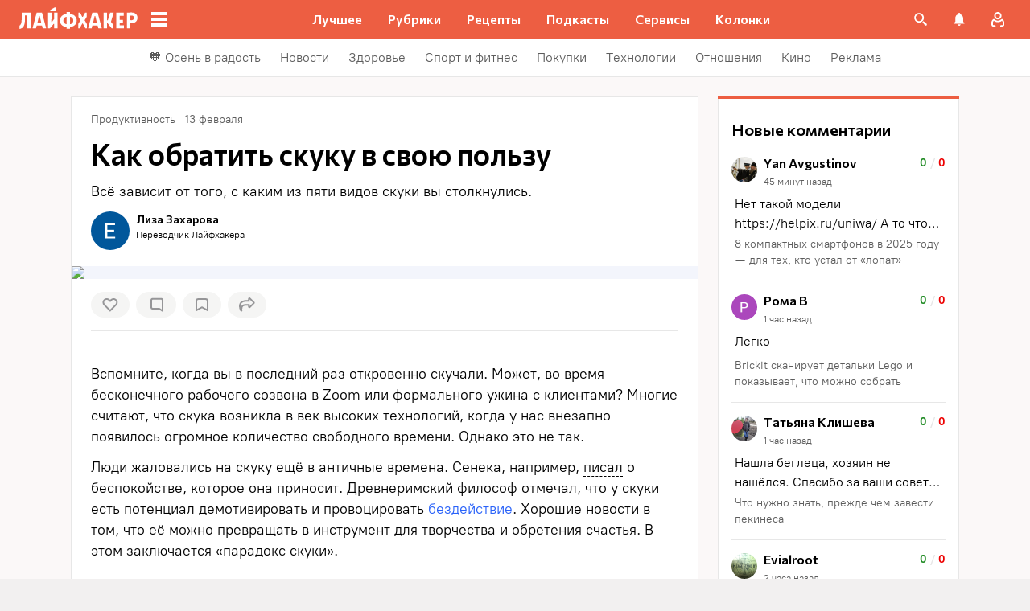

--- FILE ---
content_type: text/css
request_url: https://lifehacker.ru/_nuxt/ErrorInfo-osI5MisP.css
body_size: 296
content:
.error-info[data-v-91ab837b]{background:#0000000d;border:1px solid rgba(0,0,0,.05);border-radius:6px;overflow:auto;padding:1em 1.5em}.error-info.wrap[data-v-91ab837b],.error-info.wrap[data-v-91ab837b] pre{overflow-wrap:break-word;white-space:pre-wrap}.error-info[data-v-91ab837b] pre{padding-left:1em}.wrap-label[data-v-91ab837b]{align-items:center;display:flex;gap:.4em;margin:.5em;-webkit-user-select:none;-moz-user-select:none;user-select:none}.wrap-label span[data-v-91ab837b]{padding-bottom:2px}


--- FILE ---
content_type: text/css
request_url: https://lifehacker.ru/_nuxt/tick-big-Cjn8oZOA.css
body_size: 417
content:
.favorite-drop-down-form[data-v-0b46e47d]{flex-shrink:0;height:56px;position:relative}.input[data-v-0b46e47d]{-webkit-appearance:none;-moz-appearance:none;appearance:none;background-color:transparent;border:1px solid var(--favorite-drop-down-accent-color);border-radius:0;font-family:PT Root,PT Root Fallback,Arial,sans-serif;font-size:16px;height:100%;line-height:24px;padding:8px 48px 8px 15px;transition:border-color .2s ease-in-out,color .2s ease-in-out;width:100%}@media (min-width:768px){.input[data-v-0b46e47d]{padding-left:23px}}.round-bottom-corners[data-v-0b46e47d]{border-bottom-left-radius:4px;border-bottom-right-radius:4px}.submit[data-v-0b46e47d]{background-color:transparent;border:0;box-sizing:content-box;color:var(--favorite-drop-down-accent-color);height:24px;padding:8px;position:absolute;right:4px;top:50%;transform:translateY(-50%);transition:color .2s ease-in-out;width:24px}.submit[data-v-0b46e47d]:not(:disabled){cursor:pointer}.invalid .input[data-v-0b46e47d]{border-color:#fd4b4b}.invalid .input[data-v-0b46e47d],.invalid .submit[data-v-0b46e47d]{color:#fd4b4b}.favorite-drop-down-button[data-v-3008b492]{align-items:center;-webkit-appearance:none;-moz-appearance:none;appearance:none;background-color:transparent;border:0;color:var(--favorite-drop-down-accent-color);cursor:pointer;display:flex;font-family:PT Root,PT Root Fallback,Arial,sans-serif;font-size:16px;font-weight:700;gap:8px;height:56px;line-height:24px;padding:8px 16px;width:100%}@media (hover:hover){.favorite-drop-down-button[data-v-3008b492]:hover{color:var(--favorite-drop-down-accent-darker-color)}}@media (min-width:768px){.favorite-drop-down-button[data-v-3008b492]{padding-left:24px;padding-right:24px}}


--- FILE ---
content_type: application/javascript
request_url: https://lifehacker.ru/_nuxt/v7.1-BHaD9qeF.js
body_size: 701
content:
import{P as r,S as i}from"./v7.1-BeM-aStr.js";import{b4 as e,cJ as p,a$ as m,aN as n,aO as a,aX as s}from"./v7.1-yorZ_Xl6.js";import"./v7.1-D-pzksir.js";import"./v7.1-DDgztsN9.js";import"./v7.1-D8uQ4KLE.js";import"./v7.1-Dp9SAjf3.js";import"./v7.1-D7QhTgR0.js";import"./v7.1-DnrJfXZA.js";import"./v7.1-DRxnNc6w.js";import"./v7.1-6dAIa8lF.js";import"./v7.1-2Y2Ps2q_.js";import"./v7.1-BP2eRGAA.js";import"./v7.1-C3GidjaL.js";import"./v7.1-Dw0tswmk.js";import"./v7.1-Cgyg6HsU.js";import"./v7.1-BM6Yy6bC.js";import"./v7.1-BQqUzruu.js";import"./v7.1-DMTKU7IP.js";import"./v7.1-_mqjHly6.js";import"./v7.1-Bwq9SvnV.js";import"./v7.1-Tg1hdBOi.js";import"./v7.1-D6VHiq8R.js";import"./v7.1-Dbm5Yosq.js";import"./v7.1-NX_Mausg.js";import"./v7.1-DC865f30.js";import"./v7.1-19Kb7LPg.js";import"./v7.1-C79ZipNY.js";import"./v7.1-eHYEO8m6.js";import"./v7.1-h_aPs4OY.js";import"./v7.1-ZQGDRVEb.js";import"./v7.1-CC4C2uwv.js";import"./v7.1-CW08HzW_.js";import"./v7.1-BUWCaFC1.js";import"./v7.1-CgAudxuH.js";import"./v7.1-zgtAdEl6.js";import"./v7.1-BwjNIYhg.js";/* empty css             */import"./v7.1-BjlbSwF2.js";import"./v7.1-RL18Ug4x.js";import"./v7.1-DZYHpW5l.js";import"./v7.1-hfiGE94J.js";import"./v7.1-C-tKlnhF.js";import"./v7.1-1yR3Hbtl.js";import"./v7.1-BH73BFs7.js";import"./v7.1-Ce1pk3NM.js";import"./v7.1-f4y71_dK.js";import"./v7.1-DgsO3G76.js";import"./v7.1-DBpDfVIU.js";try{let t=typeof window<"u"?window:typeof global<"u"?global:typeof globalThis<"u"?globalThis:typeof self<"u"?self:{},o=new t.Error().stack;o&&(t._sentryDebugIds=t._sentryDebugIds||{},t._sentryDebugIds[o]="d1db8501-b4cd-447d-9359-81ec1fb0153b",t._sentryDebugIdIdentifier="sentry-dbid-d1db8501-b4cd-447d-9359-81ec1fb0153b")}catch{}const d=e({name:"ArticleNavigator",components:{SingleArticle:i,PageTemplate:r},computed:{isArticleTypePage(){return p().isArticleTypePage},component(){return this.isArticleTypePage?r:i}}},"$F3Z_asPU3b");function c(t,o,l,f,b,u){return a(),n(s(t.component))}const dt=m(d,[["render",c]]);export{dt as default};
//# sourceMappingURL=v7.1-BHaD9qeF.js.map


--- FILE ---
content_type: application/javascript
request_url: https://lifehacker.ru/_nuxt/v7.1-6dAIa8lF.js
body_size: 463
content:
import"./v7.1-yorZ_Xl6.js";try{let e=typeof window<"u"?window:typeof global<"u"?global:typeof globalThis<"u"?globalThis:typeof self<"u"?self:{},r=new e.Error().stack;r&&(e._sentryDebugIds=e._sentryDebugIds||{},e._sentryDebugIds[r]="110bbbe8-f6c6-403f-896c-e720ab8a2dfb",e._sentryDebugIdIdentifier="sentry-dbid-110bbbe8-f6c6-403f-896c-e720ab8a2dfb")}catch{}function n(e){try{const r=new URL(e);return r.href.replace(r.origin,"")}catch{return e}}const t=["lifehacker.ru","dev.lifehacker.ru","pre.lifehacker.ru","test.lifehacker.ru"];function f(e){try{const{hostname:r}=new URL(e);if(t.includes(r))return n(e)}catch{}return e}export{f as r};
//# sourceMappingURL=v7.1-6dAIa8lF.js.map


--- FILE ---
content_type: application/javascript
request_url: https://lifehacker.ru/_nuxt/v7.1-DHIe6AU9.js
body_size: 690
content:
import{b4 as l,bz as c,cs as _,a$ as u,bC as m,aT as s,aO as a,aW as o,aU as b,bE as r,b7 as p,b8 as f,aP as h,aS as y,by as g}from"./v7.1-yorZ_Xl6.js";import{T as k}from"./v7.1-DRxnNc6w.js";import"./v7.1-6dAIa8lF.js";try{let e=typeof window<"u"?window:typeof global<"u"?global:typeof globalThis<"u"?globalThis:typeof self<"u"?self:{},t=new e.Error().stack;t&&(e._sentryDebugIds=e._sentryDebugIds||{},e._sentryDebugIds[t]="e3c90370-9901-42ac-8c89-bcc085b08a6c",e._sentryDebugIdIdentifier="sentry-dbid-e3c90370-9901-42ac-8c89-bcc085b08a6c")}catch{}const v=l({components:{TheLink:k},props:{elem:{type:Object,required:!0}},computed:{readAlso(){return this.elem.attributes},items(){var e;return((e=this.readAlso.items)==null?void 0:e.filter(t=>!!t.title))||[]},currentslug(){return c((this._.provides[_]||this.$route).fullPath)}},methods:{}},"$fyPk4EDUwU"),T={class:"read-also"},w={class:"read-also__container"},$={class:"read-also__header"},A={class:"read-also__title"},D={key:0,class:"read-also__emoji"},I={class:"articles"};function C(e,t,N,j,E,L){const n=m("TheLink");return a(),s("div",T,[o("div",w,[o("div",$,[o("div",A,r(e.readAlso.title),1),e.readAlso.emoji?(a(),s("div",D,r(e.readAlso.emoji),1)):b("",!0)]),o("div",I,[(a(!0),s(p,null,f(e.items,(i,d)=>(a(),s("div",{key:d,class:"articles__item"},[h(n,{class:"articles__item-text",link:i.url||"",target:"_blank"},{default:y(()=>[g(r(i.title),1)]),_:2},1032,["link"])]))),128))])])])}const V=u(v,[["render",C],["__scopeId","data-v-7613b122"]]);export{V as default};
//# sourceMappingURL=v7.1-DHIe6AU9.js.map


--- FILE ---
content_type: application/javascript
request_url: https://lifehacker.ru/_nuxt/v7.1-CxQS1XUK.js
body_size: 1282
content:
try{let e=typeof window<"u"?window:typeof global<"u"?global:typeof globalThis<"u"?globalThis:typeof self<"u"?self:{},h=new e.Error().stack;h&&(e._sentryDebugIds=e._sentryDebugIds||{},e._sentryDebugIds[h]="e8290f31-9844-48d4-a5fb-5ce4c0e90154",e._sentryDebugIdIdentifier="sentry-dbid-e8290f31-9844-48d4-a5fb-5ce4c0e90154")}catch{}const l="data:image/svg+xml,%3csvg%20fill='none'%20height='32'%20viewBox='0%200%20147%2032'%20width='147'%20xmlns='http://www.w3.org/2000/svg'%3e%3cpath%20clip-rule='evenodd'%20d='m43.717%201.33301-5.2013%202.99896v1.63682h6.7563v-4.63578zm95.401%206.23275c-1.552%200-3.42.15825-4.49.24887-.43.03636-.73.06184-.831.06184v19.40093h4.311v-6.6216c.629.1038%201.265.1558%201.903.1554%203.96%200%206.989-2.6095%206.989-6.5833%200-4.51874-3.339-6.66214-7.882-6.66214zm.389%209.62464c-.476.011-.95-.0653-1.398-.2251v-5.5004c.224-.0382.972-.0382%201.398-.0382%201.903%200%203.184.9343%203.184%202.8818%200%201.871-1.32%202.8819-3.184%202.8819zm-10.518%203.2805h-4.156v2.9134h5.356v3.8951h-9.59v-19.47976h9.283v3.89056h-5.049v5.032h4.156zm-19.842-3.125v-9.54626h-4.232v19.47976h4.232v-6.3041h.776l4.97%206.3041h1.795v-4.5187c-.339-.464-.721-.9773-1.108-1.4959l-.001-.0014c-.586-.7869-1.181-1.5858-1.648-2.2424.507-1.477%201.196-3.6226%201.629-5.1041l1.824-6.11726h-4.434l-2.872%209.54396zm-54.4333.1941c0%203.1183%202.5244%204.5593%204.0771%204.5593v-9.1163c-1.5572%200-4.0771%201.4387-4.0771%204.557zm-11.501%209.7416v-5.4936l-.6888-.0022-4.582%205.4936h-2.291v-19.47976h4.2634v2.96296c0%202.0191-.1166%205.4421-.1975%207.8148v.0007l-.0269.7941h.6978l2.825-3.6924v-7.88016h4.2633v19.48196zm-40.45501-12.0388c0%203.895-.51384%207.7518-2.75769%208.5691v4.1697c5.24163-.5448%206.87291-5.1423%206.87291-12.0003v-4.7416h2.79584v16.0507h4.26335v-19.49099h-11.17441zm64.25751%202.3081c0-3.1183-2.5243-4.5593-4.077-4.5593v9.1072c1.5527%200%204.077-1.4296%204.077-4.5479zm-4.0758%207.9488c4.6583%200%208.3875-3.2736%208.3875-7.9477s-3.727-7.9477-8.3875-7.9477v-2.659h-4.1511v2.64774c-4.6582%200-8.3875%203.27366-8.3875%207.94766%200%204.6741%203.727%207.9477%208.3875%207.9477v2.3371h4.1511zm12.4539-17.70029c.8639%201.56027%202.0195%203.66539%202.8048%205.23239l.8168-.0112c.703-1.4108%201.7242-3.2701%202.5457-4.76566l.0002-.0003.2499-.45523h1.8624v5.33829l-2.4458%204.0526%202.7891%204.7146v5.3765h-1.8646l-3.1414-5.9214h-.8145l-3.1414%205.9214h-1.8646v-5.3765l2.7846-4.7146-2.4458-4.0526v-5.33829zm21.9912.00023h-6.6418l-5.2035%2019.47976h4.3486l.8549-3.4313h6.6418l.8549%203.429h4.3486zm-5.7111%2012.46676h4.7749l-2.0172-8.2201h-.7764zm-63.5625-12.46699h-6.6395l-5.2035%2019.47979h4.3486l.8549-3.4313h6.6395l.855%203.429h4.3485zm-5.7101%2012.46699h4.7772l-2.0195-8.2201h-.7763z'%20fill='%23101010'%20fill-rule='evenodd'/%3e%3c/svg%3e";export{l};
//# sourceMappingURL=v7.1-CxQS1XUK.js.map


--- FILE ---
content_type: application/javascript
request_url: https://lifehacker.ru/_nuxt/v7.1-o8lpKUyL.js
body_size: 4252
content:
const __vite__mapDeps=(i,m=__vite__mapDeps,d=(m.f||(m.f=["./v7.1-YVGa3Cy_.js","./v7.1-yorZ_Xl6.js","./entry-BDctgJer.css","./SafariPushWindowContainer-fnruj32o.css","./v7.1-Dl5aCxjd.js","./CookieBanner-BSNojQ_l.css","./v7.1-CWe7ErYD.js","./v7.1-_mqjHly6.js","./SvgAsset-CVgB5Emc.css","./v7.1-RL18Ug4x.js","./v7.1-D6VHiq8R.js","./v7.1-Dbm5Yosq.js","./TypoFormContainer-CifKHhkg.css"])))=>i.map(i=>d[i]);
import{aL as x,aM as D,aN as f,aO as n,aP as l,aQ as U,aR as r,aS as w,aT as c,aU as u,aV as A,aW as _,aX as P,aY as E,aZ as B,a_ as j,a$ as I,b0 as z,b1 as F,b2 as b,b3 as N,b4 as H,b5 as O,b6 as V,b7 as Y,b8 as G,b9 as M,ba as W,bb as q,bc as J,bd as v,be as K,bf as Q,bg as X,bh as Z,bi as ee,bj as te,bk as oe,bl as se,bm as ne,bn as re,bo as ae,bp as ie,bq as de,br as ce,bs as C,bt as T,bu as S,bv as le}from"./v7.1-yorZ_Xl6.js";import{u as ue}from"./v7.1-D6VHiq8R.js";import{w as pe}from"./v7.1-Dbm5Yosq.js";try{let e=typeof window<"u"?window:typeof global<"u"?global:typeof globalThis<"u"?globalThis:typeof self<"u"?self:{},t=new e.Error().stack;t&&(e._sentryDebugIds=e._sentryDebugIds||{},e._sentryDebugIds[t]="07e8c959-4bce-4c9f-9f6b-9177078fe1be",e._sentryDebugIdIdentifier="sentry-dbid-07e8c959-4bce-4c9f-9f6b-9177078fe1be")}catch{}const he={class:"modal-content"},me=x({__name:"ModalContainer",setup(e){const{isOpen:t,_modalComponent:a,close:s,_modalWrapperProps:i,_modalComponentProps:p}=D();return(h,o)=>(n(),f(j,{to:"#teleports"},[l(U,{name:r(i).transition},{default:w(()=>[r(t)?(n(),c("div",{key:0,class:A(["modal-overlay","modal-overlay--"+(r(i).align??"center")]),onClick:o[1]||(o[1]=(...g)=>r(s)&&r(s)(...g))},[_("div",he,[(n(),f(P(r(a)),E(r(p),{onClose:r(s),onClick:o[0]||(o[0]=B(()=>{},["stop"]))}),null,16,["onClose"]))])],2)):u("",!0)]),_:1},8,["name"])]))}}),_e=I(me,[["__scopeId","data-v-36db5526"]]),ge=x({name:"GoogleOneTapAuth",setup(){return{route:N()}},data(){return{window:null,iframeSrc:"",scriptLoaded:!1,oneTapInited:!1}},computed:{user(){return b().user??null},isUserLoading(){return b().isUserLoading},authMethodsRestricted(){return!!b().authMethodsRestricted},isIframe(){return!!(!this.user&&this.iframeSrc.length)}},watch:{scriptLoaded(){this.initOneTap()},userData(){this.initOneTap()},authMethodsRestricted(){this.initOneTap()}},mounted(){window.onGoogleLibraryLoad=()=>{this.scriptLoaded=!0},window.addEventListener("googleOneTapAuth",()=>{this.$sendYandexMetrika({level1:"Авторизация",level5:"Целенаправленная авторизация GoogleOneTap",level6:"Google",level8:"Авторизация"})},!1)},methods:{initOneTap(){var s,i;if(this.oneTapInited||!this.scriptLoaded)return;const t=this.authMethodsRestricted===null||this.authMethodsRestricted,a=this.user||this.isUserLoading;t||a||(this.oneTapInited=!0,(s=window.google)==null||s.accounts.id.initialize({client_id:"303105891655-00bc2bi141gtbm0l49nerjrrsmor0jqc.apps.googleusercontent.com",context:"signin",prompt_parent_id:"google-one-tap-auth",callback:this.handleCredentialResponse}),(i=window.google)==null||i.accounts.id.prompt())},handleCredentialResponse(e){const t={...e,isOneTap:!0},a=Object.keys(t).map(s=>s+"="+t[s]).join("&");this.iframeSrc=`${F}/id/auth/google/callback?${a}&x-auth-app=web`},iframeIsLoaded(){const e=z(),t=new CustomEvent("googleOneTapAuth",{bubbles:!0,detail:{accessToken:e,accessTokenSocialNetwork:"google"}});this.$refs.iframe.dispatchEvent(t),this.iframeSrc=""}}}),fe={class:"google-one-tap-auth"},be=["src"];function we(e,t,a,s,i,p){return n(),c("div",fe,[t[1]||(t[1]=_("div",{id:"google-one-tap-auth",class:"google-one-tap-auth__prompt"},null,-1)),e.isIframe?(n(),c("iframe",{key:0,ref:"iframe",src:e.iframeSrc,class:"google-one-tap-auth__iframe",onLoad:t[0]||(t[0]=(...h)=>e.iframeIsLoaded&&e.iframeIsLoaded(...h))},null,40,be)):u("",!0)])}const ye=I(ge,[["render",we],["__scopeId","data-v-78972535"]]),ve="data:image/svg+xml,%3csvg%20fill='none'%20height='16'%20viewBox='0%200%2016%2016'%20width='16'%20xmlns='http://www.w3.org/2000/svg'%3e%3cpath%20clip-rule='evenodd'%20d='m12.2929%202.29289c.3905-.39052%201.0237-.39052%201.4142%200%20.3905.39053.3905%201.02369%200%201.41422l-4.29289%204.29289%204.29289%204.2929c.3905.3905.3905%201.0237%200%201.4142s-1.0237.3905-1.4142%200l-4.2929-4.29289-4.29289%204.29289c-.39053.3905-1.02369.3905-1.41422%200-.39052-.3905-.39052-1.0237%200-1.4142l4.2929-4.2929-4.2929-4.29289c-.39052-.39053-.39052-1.02369%200-1.41422.39053-.39052%201.02369-.39052%201.41422%200l4.29289%204.2929z'%20fill='%23969698'%20fill-rule='evenodd'/%3e%3c/svg%3e",Ce="data:image/svg+xml,%3csvg%20fill='none'%20height='24'%20viewBox='0%200%2024%2024'%20width='24'%20xmlns='http://www.w3.org/2000/svg'%3e%3cpath%20d='m21%2012c0%204.9706-4.0294%209-9%209-4.97056%200-9-4.0294-9-9%200-4.97056%204.02944-9%209-9%204.9706%200%209%204.02944%209%209z'%20stroke='%23fd4b4b'%20stroke-width='2'/%3e%3cg%20fill='%23f00'%3e%3cpath%20d='m11%206h2v8h-2z'/%3e%3ccircle%20cx='12'%20cy='17'%20r='1'/%3e%3c/g%3e%3c/svg%3e",Te=H({name:"TheBadges",computed:{badges(){return O().badges},closeSrc:()=>ve,errorSrc:()=>Ce},methods:{removeBadge(e){return O().removeBadge(e)},clickBadge({clickHandler:e,id:t}){e&&e(),this.removeBadge(t)},getBadgeClasses({isError:e,clickHandler:t}){return{"the-badges__item list-item":!0,"the-badges__item--error":e===!0,"the-badges__item--no-cb":t===null}}}},"$8i-S69J4u_"),Se={class:"the-badges__wrapper"},xe={class:"the-badges"},Ie=["onClick"],ke={key:0,class:"the-badges__item-image"},Le=["src"],$e=["src"],Oe=["innerHTML"],Ae=["src","onClick"];function Be(e,t,a,s,i,p){const h=M;return n(),f(h,null,{default:w(()=>[_("div",Se,[_("div",xe,[l(V,null,{default:w(()=>[(n(!0),c(Y,null,G(e.badges,o=>(n(),c("div",{key:o.id,class:A(e.getBadgeClasses(o)),onClick:g=>e.clickBadge(o)},[!o.isError&&o.image?(n(),c("div",ke,[_("img",{src:o.image},null,8,Le)])):u("",!0),o.isError?(n(),c("img",{key:1,class:"the-badges__item-image",alt:"",src:e.errorSrc},null,8,$e)):u("",!0),_("div",{class:"the-badges__item-text",innerHTML:o.content},null,8,Oe),o.isError?(n(),c("img",{key:2,class:"the-badges__item-close",src:e.closeSrc,alt:"",onClick:B(g=>e.removeBadge(o.id),["stop"])},null,8,Ae)):u("",!0)],10,Ie))),128))]),_:1})])])]),_:1})}const Me=I(Te,[["render",Be],["__scopeId","data-v-62e8ddb5"]]),Re=W(q("typo",{state:()=>({text:"",comment:"",context:"",isShowForm:!1}),actions:{addTypoTextAndShowForm(e,t){this.text=e,this.context=t,this.isShowForm=!0},updateTypoComment(e){this.comment=e},hideTypoForm(){this.$reset()},async sendTypoData(){const e=this.comment||"Нет комментария",t=`<a href="${window.location.href}">${document.title||"Ссылка"}</a>`,a=`${this.context}\r
\r
<i>Комментарий: ${e}</i>\r
\r
${t}`,s={action:"sendtypo",text:encodeURIComponent(a)},{$wordpressApi:i}=J();await i.sendTypoData(s),this.hideTypoForm()}}}));function De(){return{date:te,author:ee,commit:Z,branch:X||"master",url:v?K:Q,...v?{mrId:v}:{}}}const Ue={class:"app"},Pe=x({__name:"AppContainer",setup(e){const t=C({loader:()=>T(()=>import("./v7.1-YVGa3Cy_.js"),__vite__mapDeps([0,1,2,3]),import.meta.url),hydrate:S()}),a=C({loader:()=>T(()=>import("./v7.1-Dl5aCxjd.js"),__vite__mapDeps([4,1,2,5]),import.meta.url),hydrate:S()}),s=C({loader:()=>T(()=>import("./v7.1-CWe7ErYD.js"),__vite__mapDeps([6,1,2,7,8,9,10,11,12]),import.meta.url),hydrate:S()}),i=b(),p=Re(),h=oe(),o=se(),{Ctrl_Enter:g}=ue();ne(()=>o.currentAdfox,d=>{Object.assign(window,{...d,lh_adfox_rtn:re()})},{immediate:!0}),ae(()=>{window.history.scrollRestoration="auto",Object.assign(window,{buildInfo:De()})});const R=ie(()=>i.visibleModalWindows.includes("search"));return pe(g,()=>{var k,L,$;if(R.value)return;const d=window.getSelection(),m=d==null?void 0:d.toString();if(!m)return;if(m.length>300)return le({content:"Пожалуйста, выделите конкретное слово или предложение с ошибкой.",isError:!0});const y=((($=(L=(k=d==null?void 0:d.getRangeAt(0))==null?void 0:k.startContainer)==null?void 0:L.parentNode)==null?void 0:$.textContent)??"").replace(m,`<b>${m}</b>`);p.addTypoTextAndShowForm(m,y)}),de({link:[{rel:"dns-prefetch",href:"https://mc.yandex.ru"},{rel:"preconnect",href:"https://mc.yandex.ru"},{rel:"dns-prefetch",href:"https://static.criteo.net"},{rel:"preconnect",href:"https://static.criteo.net"},{rel:"dns-prefetch",href:"https://exchange.buzzoola.com"},{rel:"preconnect",href:"https://exchange.buzzoola.com"},{rel:"dns-prefetch",href:"https://pb.adriver.ru"},{rel:"preconnect",href:"https://pb.adriver.ru"},{rel:"dns-prefetch",href:"https://ad.mail.ru"},{rel:"preconnect",href:"https://ad.mail.ru"},{rel:"manifest",href:"https://lifehacker.ru/manifest.json"}],script:[{tagPriority:"critical",innerHTML:`window.yaContextCb = window.yaContextCb || [];
window.Ya || (window.Ya = {});
window.Ya.adfoxCode || (window.Ya.adfoxCode = {});
window.Ya.adfoxCode.hbCallbacks || (window.Ya.adfoxCode.hbCallbacks = []);`},{tagPriority:"critical",src:"https://yandex.ru/ads/system/context.js",crossorigin:"anonymous",async:!0},{tagPriority:"critical",src:"https://yandex.ru/ads/system/header-bidding.js",async:!0},{src:"https://accounts.google.com/gsi/client",tagPosition:"bodyClose",async:!0}]}),(d,m)=>{const y=M;return n(),c("div",Ue,[l(ye),ce(d.$slots,"default"),l(y,null,{default:w(()=>[l(Me),l(_e),r(h).isSafariPushDialogShow?(n(),f(r(t),{key:0})):u("",!0),r(p).isShowForm?(n(),f(r(s),{key:1})):u("",!0),l(r(a),{"agreement-link":"/soglasie-dlya-form-obratnoj-svyazi/"})]),_:1})])}}}),Fe=Object.freeze(Object.defineProperty({__proto__:null,default:Pe},Symbol.toStringTag,{value:"Module"}));export{Fe as A,Re as u};
//# sourceMappingURL=v7.1-o8lpKUyL.js.map


--- FILE ---
content_type: text/plain; charset=utf-8
request_url: https://views.lifehacker.ru/get/
body_size: 257
content:
{"status":"ok","viewsCounts":{"1228669":"0","1923952":"11000","2016713":"3300","2083785":"0","2090436":"100","2091017":"100","2091545":"0","2091853":"0","2091872":"0","2092149":"78","2092153":"0","2092164":"0","2092172":"0","2092187":"6","509649":"903200"}}

--- FILE ---
content_type: application/javascript
request_url: https://lifehacker.ru/_nuxt/v7.1-_mqjHly6.js
body_size: 408
content:
import{b4 as a,a$ as d,aT as n,aO as s}from"./v7.1-yorZ_Xl6.js";try{let e=typeof window<"u"?window:typeof global<"u"?global:typeof globalThis<"u"?globalThis:typeof self<"u"?self:{},t=new e.Error().stack;t&&(e._sentryDebugIds=e._sentryDebugIds||{},e._sentryDebugIds[t]="983daf1e-e4f8-465e-a4e0-81553051dd89",e._sentryDebugIdIdentifier="sentry-dbid-983daf1e-e4f8-465e-a4e0-81553051dd89")}catch{}const l=a({name:"SvgAsset",props:{content:{type:String,default:null},path:{type:String,default:null},width:{type:String,default:null},height:{type:String,default:null},alt:{type:String,default:""}},mounted(){!this.path&&this.content}},"$qksqATXF2_"),i=["src","width","height","alt"],o=["aria-label","innerHTML"],r={key:2};function f(e,t,p,h,u,g){return e.path?(s(),n("img",{key:0,class:"svg-asset",src:e.path,width:e.width,height:e.height,alt:e.alt},null,8,i)):e.content?(s(),n("span",{key:1,class:"svg-asset","aria-label":e.alt,innerHTML:e.content},null,8,o)):(s(),n("span",r))}const y=d(l,[["render",f],["__scopeId","data-v-b3687386"]]);export{y as S};
//# sourceMappingURL=v7.1-_mqjHly6.js.map


--- FILE ---
content_type: application/javascript
request_url: https://lifehacker.ru/_nuxt/v7.1-CkPirJfh.js
body_size: 775
content:
import{C as m}from"./v7.1-Tg1hdBOi.js";import{S as v}from"./v7.1-_mqjHly6.js";import{T as b}from"./v7.1-DDgztsN9.js";import{c as g}from"./v7.1-Cq86j5MQ.js";import{b4 as y,a$ as C,bC as a,aN as s,aO as o,aS as l,aT as d,b7 as i,b8 as p,aW as c,aP as _}from"./v7.1-yorZ_Xl6.js";import"./v7.1-D6VHiq8R.js";import"./v7.1-Dbm5Yosq.js";import"./v7.1-NX_Mausg.js";import"./v7.1-D8uQ4KLE.js";try{let e=typeof window<"u"?window:typeof global<"u"?global:typeof globalThis<"u"?globalThis:typeof self<"u"?self:{},n=new e.Error().stack;n&&(e._sentryDebugIds=e._sentryDebugIds||{},e._sentryDebugIds[n]="a7f6ceea-5d96-4534-9ed3-79d8637d9c04",e._sentryDebugIdIdentifier="sentry-dbid-a7f6ceea-5d96-4534-9ed3-79d8637d9c04")}catch{}const h=y({name:"TheRef",components:{TheContent:b,ContextMenu:m,SvgAsset:v},props:{elem:{type:Object,required:!0}},data:()=>({isPopupActive:!1}),computed:{closeSvg:()=>g,refContent(){return this.elem.attributes["data-template"]},children(){return this.elem.children}}},"$o0nRxFp01z"),k={class:"desktop ref-content"},S={class:"ref-content"};function T(e,n,A,$,w,I){const r=a("TheContent"),u=a("SvgAsset"),f=a("ContextMenu");return o(),s(f,{tag:"span","handler-class":"ref",active:e.isPopupActive,"offset-y":3,"offset-x":0,"onUpdate:active":n[1]||(n[1]=t=>e.isPopupActive=t)},{context:l(()=>[c("div",k,[(o(!0),d(i,null,p(e.refContent,t=>(o(),s(r,{key:t.id,elem:t},null,8,["elem"]))),128)),_(u,{class:"close",path:e.closeSvg,onClick:n[0]||(n[0]=t=>e.isPopupActive=!1)},null,8,["path"])])]),mobile:l(()=>[c("div",S,[(o(!0),d(i,null,p(e.refContent,t=>(o(),s(r,{key:t.id,elem:t},null,8,["elem"]))),128))])]),default:l(()=>[(o(!0),d(i,null,p(e.children,t=>(o(),s(r,{key:t.id,elem:t},null,8,["elem"]))),128))]),_:1},8,["active"])}const O=C(h,[["render",T],["__scopeId","data-v-55078ddb"]]);export{O as default};
//# sourceMappingURL=v7.1-CkPirJfh.js.map


--- FILE ---
content_type: application/javascript
request_url: https://lifehacker.ru/_nuxt/v7.1-DDgztsN9.js
body_size: 5636
content:
const __vite__mapDeps=(i,m=__vite__mapDeps,d=(m.f||(m.f=["./v7.1-CROtDBrQ.js","./v7.1-ZQGDRVEb.js","./v7.1-D6VHiq8R.js","./v7.1-Dbm5Yosq.js","./v7.1-yorZ_Xl6.js","./entry-BDctgJer.css","./v7.1-_mqjHly6.js","./SvgAsset-CVgB5Emc.css","./v7.1-C79ZipNY.js","./BasePicture-R8wMbPbu.css","./v7.1-DRxnNc6w.js","./v7.1-6dAIa8lF.js","./TheSlider-CHMMlPqg.css","./v7.1-C3kcTzGg.js","./v7.1-B0iBwvMm.js","./v7.1-BM6Yy6bC.js","./v7.1-BQqUzruu.js","./ArticleCardCategoryIcon-D1CNwgWB.css","./LhTopicsList-BENaQ8zO.css","./v7.1-DYHxTh-K.js","./v7.1-DHN87kFB.js","./v7.1-D8uQ4KLE.js","./NewsletterSubscriptionFormContainer-DHLxpkEC.css","./v7.1-DIBdG2AZ.js","./TheTable-BgUQJfVm.css","./v7.1-CWFHgBj5.js","./AmpImageWrapper-BzQdlgZr.css","./v7.1-BRwwInTK.js","./NewsletterSubscriptionFormContainer-DtvRCD8L.css","./v7.1-CgEpupuN.js","./AmpIframeWrapper-BxMf2BBo.css","./v7.1-DHIe6AU9.js","./ReadAlso-D_rA03Hx.css","./v7.1-B2RiTKSk.js","./PromoBlock-nVGuvaZ5.css","./v7.1-D2FV7jva.js","./ArticleCarousel-iO-tCeOm.css","./swiper-BiEk7v8n.css","./v7.1-DfHULdOO.js","./CoreButtons-Bpor7eUz.css","./v7.1-BX42iTN_.js","./Box-C9UauBUw.css","./v7.1-RWO85f8D.js","./Spoiler-ClVqULfX.css","./v7.1-BbLY4Wjg.js","./v7.1-B5MdKPjb.js","./CharactersList-aUg8a-ld.css","./v7.1-CkPirJfh.js","./v7.1-Tg1hdBOi.js","./v7.1-NX_Mausg.js","./ContextMenu-CYBAr-Vh.css","./v7.1-Cq86j5MQ.js","./Ref-LYwCFOvN.css","./v7.1-WgzIqXYo.js","./PullQuote-LHDt7stG.css","./v7.1-DrAjKTOt.js","./BQuote-CofI6yPo.css","./v7.1-zYxBrVlF.js","./v7.1-k6oTow20.js","./TextArea-CXLuSTXL.css","./AskQuestion-Da2CVQa2.css","./v7.1-D-8s-Dah.js","./v7.1-DC5LWYpJ.js","./googleplayapps-D7f4ddXQ.css","./v7.1-DfZvEucM.js","./AppBox-S003KbwS.css","./v7.1-BhTLY3Si.js","./v7.1-Bi7rrKzb.js","./Embed-CxBG7m6z.css","./v7.1-Cy25wKqP.js","./CoreColumns-CMP6P8J6.css","./v7.1-BYNPUf4x.js","./CoreColumn-D1UQFnHa.css","./v7.1-5RYzzX2q.js","./CoreGroup-BxrZanz5.css","./v7.1-BEeckMer.js","./GoodsGallery-uRkF73o2.css","./v7.1-CuTg8uPH.js","./Goods-DQx4jQ4h.css","./v7.1-CkDO6f3F.js","./v7.1-BjlbSwF2.js","./v7.1-RL18Ug4x.js","./FullScreenGallery-BDXHGZNP.css","./Gallery-SsXHVUd6.css","./v7.1-OzY4D3du.js","./v7.1-hfiGE94J.js","./v7.1-wYXubJ66.js","./TableOfContents-Dyrat-iD.css","./v7.1-XxgrHjsU.js","./v7.1-CkxY1vGt.js","./v7.1-B9LJon93.js","./InputRadioGroup-BBo5RCj8.css","./v7.1-7Tf7istE.js","./TextInput-BXCDDGQZ.css","./VatCalculator-ChHcSMXb.css","./v7.1-BXXaXVWS.js","./BmiCalculator-CJ_5zVWB.css","./v7.1-BAPoFMc7.js","./v7.1-B374avPD.js","./BaseCalendar-HnTLWWZL.css","./v7.1-Du5dCBVU.js","./AgeCalculator-B-6eIMGt.css","./v7.1-CaUZmDNx.js","./v7.1-CgAudxuH.js","./transition-DEnJxSUs.css","./OvulationCalculator-BVRfPklM.css","./v7.1-DMCNKHXT.js","./v7.1-D9JDdyaP.js","./BaseList-BiEXuC_D.css","./v7.1-D2ZfBkRf.js","./v7.1-BLZuOKqX.js","./CookingSteps-Bhen5k_V.css","./v7.1-ROWPEWu5.js","./RecipeNote-DLLqHGem.css","./v7.1-CqUt7mb7.js","./RecipePostCard-BhdUTIh8.css","./v7.1-CHbPn5FM.js","./AdsContactForm-tdLt3qjS.css","./v7.1-AsEQH6t8.js","./AdsContactsList-B4oBQp2T.css","./v7.1-tNriv1l6.js","./v7.1-BwjNIYhg.js","./v7.1-DMTKU7IP.js","./v7.1-Bwq9SvnV.js","./v7.1-DC865f30.js","./tick-big-Cjn8oZOA.css","./v7.1-19Kb7LPg.js","./v7.1-C3GidjaL.js","./AuthWindow-BcCNg3o2.css","./toggleFavoriteState-CAotz8mP.css","./articleCard-CulelYzQ.css","./v7.1-D-pzksir.js","./AdminControlsPanel-B2fW8S4X.css","./ArticleCardSmall-CIXyWwg_.css","./v7.1-BUWCaFC1.js","./v7.1-D7QhTgR0.js","./v7.1-CW08HzW_.js","./AdsUsefulInfo-Kwmjm8jC.css","./v7.1-BGZxq8Lv.js","./ReadAlso-B0_pWmzE.css","./v7.1-B-SeKs2E.js","./PromoBlock-CVvWo-Rt.css","./v7.1-D-DBJPGq.js","./ArticleCarousel-BYcDQKdt.css","./v7.1-DiiZuv69.js","./CoreButtons-U6p-yA82.css","./v7.1-BXVPaDCX.js","./Box-KIUatDSQ.css","./v7.1-DpBT5gD0.js","./Spoiler-ByNLj99l.css","./v7.1-DzLSP6cp.js","./CharactersList-BVbd7QHq.css","./v7.1-CI5iJpj0.js","./v7.1-Bs65NTrJ.js","./Ref-Dm_1WjRl.css","./v7.1-B-rDWjuH.js","./AskQuestion-DLfm5WG-.css","./v7.1-CIUEy4ee.js","./AppBox-hx5zpyVC.css","./v7.1-BtQDsdm2.js","./Embed-BtUU-5BM.css","./v7.1-Cg5mLGyS.js","./v7.1-C_P5kw9q.js","./GoodsGallery-BbEktjwV.css","./v7.1-neKQcmsm.js","./Goods-Bycrvl3V.css","./v7.1-Dq4FAM5B.js","./TableOfContents-Di8y4fuB.css","./v7.1-Bugc5MTS.js","./HtmlFallback-BWmxddeN.css","./v7.1-Dkp9wxhS.js","./Gallery-8HNPK2er.css","./v7.1-CVoJLK_N.js","./VatCalculator-CiuGjQvK.css","./v7.1-DNItTgz3.js","./AgeCalculatorAmp-ByIYiwgl.css","./v7.1-Caik_SZZ.js","./AdsContactsList-ROUKjckK.css","./v7.1-C5erSu3F.js","./v7.1-BfdxzkPU.js","./RecommendedPostsContainer-DNrMyL7P.css","./AdsUsefulInfo-k4jhJAO7.css","./v7.1-CEFE5XH9.js","./AdsContactForm-CtZkw4ZO.css","./v7.1-CSxEOWI9.js","./BmiCalculator-BhI6YvED.css","./v7.1-r6D0sFwF.js","./OvulationCalculator-892JYBpR.css","./v7.1-BL1Yv7tm.js","./v7.1-eHYEO8m6.js","./ArticleCardLarge-Bx__kG38.css","./HealthTvContainer-DcY8GLP3.css","./v7.1-j8gaugpB.js","./v7.1-Dd65WYh4.js","./v7.1-zgtAdEl6.js","./HealthButtonCollection-BHZJU8df.css","./v7.1-BpEza05p.js","./v7.1-CC4C2uwv.js","./v7.1-h_aPs4OY.js","./v7.1-BP2eRGAA.js","./PostCollectionContainer-VYAjOgIZ.css","./v7.1-DAacq-nR.js","./v7.1-Dhz1P4Kq.js","./v7.1-BH73BFs7.js","./v7.1-DZYHpW5l.js","./v7.1-C-tKlnhF.js","./v7.1-1yR3Hbtl.js","./TheCommentsCrumb-U7_LTdvM.css","./checkAccess-BNxNlNpb.css","./v7.1-Ce1pk3NM.js","./AuthorsExperts-kHs0jbCv.css","./v7.1-f4y71_dK.js","./ArticleCardHeader-C7CQO_hR.css","./ArticleCard-BxkWv2ee.css","./v7.1-B_l6rc7E.js","./ArticleCardSmallPlaceholder-C_9RLbZ9.css","./v7.1-C-CaJRY6.js","./ThePaginator-V1QeyMOH.css","./ArticleCardContainer-BhfJjynT.css","./v7.1-B9KNN9qL.js","./TagsBlock-n0GU1txY.css","./v7.1-Dst-hPmG.js","./HealthExperts-7E2UmWjI.css"])))=>i.map(i=>d[i]);
import{by as V,bs as t,df as f,e1 as y,bt as o,b4 as k,bc as q,er as B}from"./v7.1-yorZ_Xl6.js";import{u as w}from"./v7.1-D8uQ4KLE.js";try{let _=typeof window<"u"?window:typeof global<"u"?global:typeof globalThis<"u"?globalThis:typeof self<"u"?self:{},r=new _.Error().stack;r&&(_._sentryDebugIds=_._sentryDebugIds||{},_._sentryDebugIds[r]="3fb87aa7-9a73-4c08-9577-085246253f00",_._sentryDebugIdIdentifier="sentry-dbid-3fb87aa7-9a73-4c08-9577-085246253f00")}catch{}const $=t(()=>o(()=>import("./v7.1-CROtDBrQ.js"),__vite__mapDeps([0,1,2,3,4,5,6,7,8,9,10,11,12]),import.meta.url)),G=t(()=>o(()=>import("./v7.1-C3kcTzGg.js"),__vite__mapDeps([13,14,15,16,4,5,17,11,18]),import.meta.url)),E=t(()=>o(()=>import("./v7.1-DYHxTh-K.js"),__vite__mapDeps([19,4,5,20,21,22]),import.meta.url)),N=t(()=>o(()=>import("./v7.1-DIBdG2AZ.js"),__vite__mapDeps([23,2,3,4,5,24]),import.meta.url)),H=t(()=>o(()=>import("./v7.1-CWFHgBj5.js"),__vite__mapDeps([25,4,5,26]),import.meta.url)),z=t(()=>o(()=>import("./v7.1-BRwwInTK.js"),__vite__mapDeps([27,20,4,5,21,28]),import.meta.url)),F=t(()=>o(()=>import("./v7.1-CgEpupuN.js"),__vite__mapDeps([29,4,5,21,30]),import.meta.url)),Q={LhCarousel:$,LhTopicsList:G,"amp-image-wrapper":H,"amp-iframe-wrapper":F,"lh__email-block":E,"lh-email-block":E,table:N,"lh__email-block-amp":z},S=(_,r,i)=>{const{type:e,text:a,attributes:l,children:m}=_,p=Q[e]||e,{lazyLoadingEnabled:u=!1,location:n=null,isAMP:C=!1}=i;if(e==="text"||e==="#text"||e==="#cdata-section")return V(a);if(e==="img"&&u)return r(p,{...l,loading:"lazy",style:(l==null?void 0:l.style)??null});let d=[];return f(m)&&(d=m.map(x=>r(g,{elem:x,lazyLoadingEnabled:u,location:n}))),(e==="amp-youtube"||e==="amp-viqeo-player")&&delete l.src,C&&l.href&&y(l.href)&&(l["data-vars-link-href"]=l.href),r(p,{...l,location:n,style:(l==null?void 0:l.style)??null},d)},M=t(()=>o(()=>import("./v7.1-DHIe6AU9.js"),__vite__mapDeps([31,4,5,10,11,32]),import.meta.url)),U=t(()=>o(()=>import("./v7.1-B2RiTKSk.js"),__vite__mapDeps([33,10,4,5,11,21,34]),import.meta.url)),W=t(()=>o(()=>import("./v7.1-D2FV7jva.js"),__vite__mapDeps([35,4,5,8,9,10,11,36,37]),import.meta.url)),j=t(()=>o(()=>import("./v7.1-DfHULdOO.js"),__vite__mapDeps([38,4,5,21,39]),import.meta.url)),h=t(()=>o(()=>import("./v7.1-BX42iTN_.js"),__vite__mapDeps([40,4,5,21,41]),import.meta.url)),Y=t(()=>o(()=>import("./v7.1-RWO85f8D.js"),__vite__mapDeps([42,4,5,21,43]),import.meta.url)),s=t(()=>o(()=>import("./v7.1-BbLY4Wjg.js"),__vite__mapDeps([44,45,4,5,21,46]),import.meta.url)),J=t(()=>o(()=>import("./v7.1-CkPirJfh.js"),__vite__mapDeps([47,48,4,5,2,3,49,50,6,7,51,21,52]),import.meta.url)),A=t(()=>o(()=>import("./v7.1-WgzIqXYo.js"),__vite__mapDeps([53,4,5,21,54]),import.meta.url)),T=t(()=>o(()=>import("./v7.1-DrAjKTOt.js"),__vite__mapDeps([55,4,5,21,56]),import.meta.url)),K=t(()=>o(()=>import("./v7.1-zYxBrVlF.js"),__vite__mapDeps([57,58,49,3,4,5,59,60]),import.meta.url)),X=t(()=>o(()=>import("./v7.1-D-8s-Dah.js"),__vite__mapDeps([61,4,5,62,63,6,7,64,65]),import.meta.url)),Z=t(()=>o(()=>import("./v7.1-BhTLY3Si.js"),__vite__mapDeps([66,67,4,5,68]),import.meta.url)),tt=t(()=>o(()=>import("./v7.1-Cy25wKqP.js"),__vite__mapDeps([69,4,5,21,70]),import.meta.url)),ot=t(()=>o(()=>import("./v7.1-BYNPUf4x.js"),__vite__mapDeps([71,4,5,21,72]),import.meta.url)),_t=t(()=>o(()=>import("./v7.1-B0iBwvMm.js"),__vite__mapDeps([14,15,16,4,5,17,11,18]),import.meta.url)),et=t(()=>o(()=>import("./v7.1-5RYzzX2q.js"),__vite__mapDeps([73,4,5,21,74]),import.meta.url)),rt=t(()=>o(()=>import("./v7.1-BEeckMer.js"),__vite__mapDeps([75,4,5,76]),import.meta.url)),lt=t(()=>o(()=>import("./v7.1-CuTg8uPH.js"),__vite__mapDeps([77,4,5,21,78]),import.meta.url)),it=t(()=>o(()=>import("./v7.1-CkDO6f3F.js"),__vite__mapDeps([79,80,4,5,6,7,81,82,21,83]),import.meta.url)),mt=t(()=>o(()=>import("./v7.1-OzY4D3du.js"),__vite__mapDeps([84,4,5,85,86,6,7,87]),import.meta.url)),at=t(()=>o(()=>import("./v7.1-XxgrHjsU.js"),__vite__mapDeps([88,4,5,21]),import.meta.url)),pt=t(()=>o(()=>import("./v7.1-CkxY1vGt.js"),__vite__mapDeps([89,4,5,90,91,92,49,3,93,94]),import.meta.url)),ut=t(()=>o(()=>import("./v7.1-BXXaXVWS.js"),__vite__mapDeps([95,92,49,3,4,5,93,6,7,64,96]),import.meta.url)),nt=t(()=>o(()=>import("./v7.1-BAPoFMc7.js"),__vite__mapDeps([97,98,4,5,49,3,99,100,101]),import.meta.url)),st=t(()=>o(()=>import("./v7.1-CaUZmDNx.js"),__vite__mapDeps([102,4,5,49,3,98,99,103,104,105]),import.meta.url)),v=t(()=>o(()=>import("./v7.1-DMCNKHXT.js"),__vite__mapDeps([106,107,4,5,108]),import.meta.url)),L=t(()=>o(()=>import("./v7.1-D2ZfBkRf.js"),__vite__mapDeps([109,107,4,5,108]),import.meta.url)),b=t(()=>o(()=>import("./v7.1-BLZuOKqX.js"),__vite__mapDeps([110,4,5,21,111]),import.meta.url)),P=t(()=>o(()=>import("./v7.1-ROWPEWu5.js"),__vite__mapDeps([112,4,5,21,113]),import.meta.url)),I=t(()=>o(()=>import("./v7.1-CqUt7mb7.js"),__vite__mapDeps([114,4,5,115]),import.meta.url)),ct=t(()=>o(()=>import("./v7.1-CHbPn5FM.js"),__vite__mapDeps([116,85,4,5,58,49,3,59,90,91,92,93,86,6,7,117]),import.meta.url)),dt=t(()=>o(()=>import("./v7.1-AsEQH6t8.js"),__vite__mapDeps([118,4,5,119]),import.meta.url)),Et=t(()=>o(()=>import("./v7.1-tNriv1l6.js"),__vite__mapDeps([120,4,5,121,16,122,6,7,11,123,48,2,3,49,50,124,125,126,127,128,129,130,131,132,8,9,133,134,135,136,137]),import.meta.url)),ht=t(()=>o(()=>import("./v7.1-BGZxq8Lv.js"),__vite__mapDeps([138,10,4,5,11,139]),import.meta.url)),At=t(()=>o(()=>import("./v7.1-B-SeKs2E.js"),__vite__mapDeps([140,10,4,5,11,21,141]),import.meta.url)),Tt=t(()=>o(()=>import("./v7.1-D-DBJPGq.js"),__vite__mapDeps([142,10,4,5,11,21,143]),import.meta.url)),vt=t(()=>o(()=>import("./v7.1-DiiZuv69.js"),__vite__mapDeps([144,4,5,21,145]),import.meta.url)),R=t(()=>o(()=>import("./v7.1-BXVPaDCX.js"),__vite__mapDeps([146,4,5,21,147]),import.meta.url)),Lt=t(()=>o(()=>import("./v7.1-DpBT5gD0.js"),__vite__mapDeps([148,4,5,21,149]),import.meta.url)),c=t(()=>o(()=>import("./v7.1-DzLSP6cp.js"),__vite__mapDeps([150,45,4,5,21,151]),import.meta.url)),bt=t(()=>o(()=>import("./v7.1-CI5iJpj0.js"),__vite__mapDeps([152,153,4,5,21,154]),import.meta.url)),Pt=t(()=>o(()=>import("./v7.1-B-rDWjuH.js"),__vite__mapDeps([155,4,5,21,156]),import.meta.url)),It=t(()=>o(()=>import("./v7.1-CIUEy4ee.js"),__vite__mapDeps([157,62,4,5,63,6,7,158]),import.meta.url)),Rt=t(()=>o(()=>import("./v7.1-BtQDsdm2.js"),__vite__mapDeps([159,21,4,5,160]),import.meta.url)),O=t(()=>o(()=>import("./v7.1-Cg5mLGyS.js"),__vite__mapDeps([161,4,5,21]),import.meta.url)),Ot=t(()=>o(()=>import("./v7.1-C_P5kw9q.js"),__vite__mapDeps([162,4,5,163]),import.meta.url)),Dt=t(()=>o(()=>import("./v7.1-neKQcmsm.js"),__vite__mapDeps([164,4,5,21,165]),import.meta.url)),Vt=t(()=>o(()=>import("./v7.1-Dq4FAM5B.js"),__vite__mapDeps([166,4,5,167]),import.meta.url)),ft=t(()=>o(()=>import("./v7.1-Bugc5MTS.js"),__vite__mapDeps([168,4,5,169]),import.meta.url)),yt=t(()=>o(()=>import("./v7.1-Dkp9wxhS.js"),__vite__mapDeps([170,21,4,5,171]),import.meta.url)),gt=t(()=>o(()=>import("./v7.1-CVoJLK_N.js"),__vite__mapDeps([172,4,5,21,173]),import.meta.url)),Ct=t(()=>o(()=>import("./v7.1-DNItTgz3.js"),__vite__mapDeps([174,4,5,21,100,175]),import.meta.url)),xt=t(()=>o(()=>import("./v7.1-Caik_SZZ.js"),__vite__mapDeps([176,4,5,177]),import.meta.url)),kt=t(()=>o(()=>import("./v7.1-C5erSu3F.js"),__vite__mapDeps([178,179,4,5,21,180,181]),import.meta.url)),qt=t(()=>o(()=>import("./v7.1-CEFE5XH9.js"),__vite__mapDeps([182,4,5,21,183]),import.meta.url)),Bt=t(()=>o(()=>import("./v7.1-CSxEOWI9.js"),__vite__mapDeps([184,4,5,21,6,7,64,185]),import.meta.url)),wt=t(()=>o(()=>import("./v7.1-r6D0sFwF.js"),__vite__mapDeps([186,4,5,21,187]),import.meta.url)),$t=t(()=>o(()=>import("./v7.1-BL1Yv7tm.js"),__vite__mapDeps([188,4,5,189,16,122,6,7,11,123,48,2,3,49,50,124,125,126,127,128,129,130,131,132,15,17,8,9,190,121,133,134,135,136,191]),import.meta.url)),Gt=t(()=>o(()=>import("./v7.1-j8gaugpB.js"),__vite__mapDeps([192,4,5,189,16,122,6,7,11,123,48,2,3,49,50,124,125,126,127,128,129,130,131,132,15,17,8,9,190,134,135,136]),import.meta.url)),Nt=t(()=>o(()=>import("./v7.1-Dd65WYh4.js"),__vite__mapDeps([193,194,4,5,121,16,122,6,7,11,123,48,2,3,49,50,124,125,126,127,128,129,130,131,132,8,9,133,134,135,136,195]),import.meta.url)),Ht=t(()=>o(()=>import("./v7.1-BpEza05p.js"),__vite__mapDeps([196,4,5,197,198,2,3,8,9,131,132,10,11,135,136,199,127,200]),import.meta.url)),zt=t(()=>o(()=>import("./v7.1-DAacq-nR.js"),__vite__mapDeps([201,202,4,5,198,2,3,203,8,9,85,123,6,7,48,49,50,124,125,126,127,128,129,204,10,11,205,206,207,208,209,210,211,212,213,214,215,216,217,134,135,136,218]),import.meta.url)),Ft=t(()=>o(()=>import("./v7.1-B9KNN9qL.js"),__vite__mapDeps([219,4,5,220]),import.meta.url)),D=t(()=>o(()=>import("./v7.1-Dst-hPmG.js"),__vite__mapDeps([221,4,5,222]),import.meta.url)),Qt={"lh__read-also":M,"lh__read-also-amp":ht,"lh__promo-block":U,"lh__promo-block-amp":At,lh__carousel:W,"lh__carousel-amp":Tt,core__buttons:j,"core__buttons-amp":vt,lh__spoiler:Y,"lh__spoiler-amp":Lt,lh__appbox:X,"lh__appbox-amp":It,lh__greybox:h,"lh__greybox-amp":R,lh__whitebox:h,"lh__whitebox-amp":R,"lh__nds-calculator":pt,"lh__nds-calculator-amp":gt,"lh__bmi-calculator":ut,"lh__bmi-calculator-amp":Bt,"lh__age-calculator":nt,"lh__age-calculator-amp":Ct,"lh__ovulation-calculator":st,"lh__ovulation-calculator-amp":wt,"lh__speech-bquote":s,"lh__speech-bquote-amp":c,"lh__author-bquote":s,"lh__author-bquote-amp":c,"lh__characters-list":s,"lh__characters-list-amp":c,"lh__review-bquote":s,"lh__review-bquote-amp":c,"lh__cut-bquote":A,"lh__cut-bquote-amp":A,"lh__simply-bquote":T,"lh__simply-bquote-amp":T,"lh-reference":J,"lh-reference-amp":bt,"lh__qna-block":K,"lh__qna-block-amp":Pt,core__embed:Z,"core__embed-amp":Rt,"html-fallback-amp":ft,core__html:at,core__gallery:it,"core__gallery-amp":yt,"lh__goods-gallery":rt,"lh__goods-gallery-amp":Ot,lh__goods:lt,"lh__goods-amp":Dt,lh__poll:O,lh__quiz:O,"core__table-of-contents":mt,"core__table-of-contents-amp":Vt,core__group:et,core__column:ot,core__columns:tt,lh__topics:_t,"lh__ads-page-contact-us-form":ct,"lh__ads-page-contact-us-form-amp":qt,"lh__ads-page-contacts-list":dt,"lh__ads-page-contacts-list-amp":xt,"lh__ads-page-useful-info":Et,"lh__ads-page-useful-info-amp":kt,"lh__health-subcats":Ft,"lh__health-archive":zt,"lh__health-tv":$t,"lh__health-card":Gt,"lh__health-buttoncollection":Nt,"lh__health-collection":Ht,"lh__health-card-editorial":D,"lh__health-card-expert":D,"lh__bb-ingredients":v,"lh__bb-ingredients-amp":v,"lh__bb-time":L,"lh__bb-time-amp":L,"lh__bb-steps":b,"lh__bb-steps-amp":b,"lh__bb-recipe-note":P,"lh__bb-recipe-note-amp":P,"lh__bb-recipe-post-card":I,"lh__bb-recipe-post-card-amp":I},St=(_,r,i)=>{const{type:e,text:a,children:l,attributes:m}=_,p=["text","#text","#script-content"],u=Qt[e]||e;return p.includes(e)?V(a??""):(f(l)&&l.map(n=>r(g,{elem:n})),i.isAMP&&m.href&&y(m.href)&&(m["data-vars-link-href"]=m.href),r(u,{elem:_}))},g=k({name:"TheContent",props:{elem:{type:Object,required:!0},lazyLoadingEnabled:{type:Boolean,default:!1},location:{type:String,default:null}},setup(_){if(!_.elem)return console.trace("TheContent: elem is not defined",_),()=>null;_.elem.type==="amp-viqeo-player"&&w("amp-viqeo-player");const r=q(),e={gutenberg_parser:St,html_parser:S}[_.elem.parser_type??"html_parser"],a={lazyLoadingEnabled:_.lazyLoadingEnabled,location:_.location,isAMP:r.$isAMP};return e?()=>e(_.elem,B,a):(console.error(`Not found parser for component: ${_.elem.type} with parser type: ${_.elem.parser_type}`),()=>null)}},"$7RS7NAQFLO"),Wt=(_,r,i="")=>{if(!_&&!r)return;if(!_)return`${i}${r}`;let e=`${i}${_}`;return r&&(e+=`, ${i}${r} 2x`),e};export{g as T,Wt as g};
//# sourceMappingURL=v7.1-DDgztsN9.js.map
